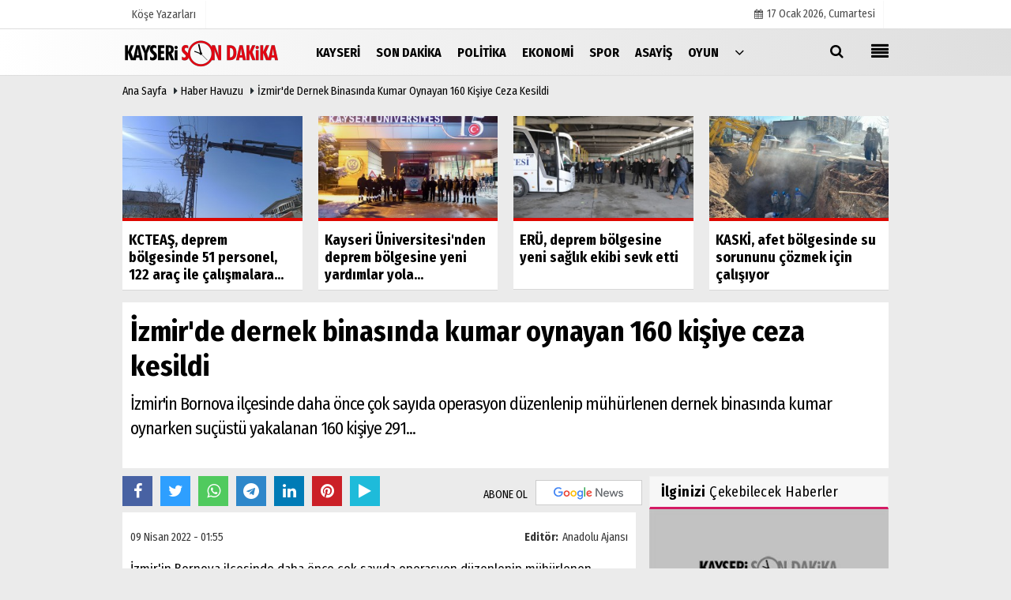

--- FILE ---
content_type: text/html; charset=UTF-8
request_url: https://www.kayserisondakika.com.tr/izmir-de-dernek-binasinda-kumar-oynayan-160-kisiye-ceza-kesildi/148032/
body_size: 10357
content:
 <!DOCTYPE html> <html lang="tr"> <head> <meta charset="utf-8"> <meta name="viewport" content="width=device-width,initial-scale=1,maximum-scale=5" /> <title>İzmir&#39;de dernek binasında kumar oynayan 160 kişiye ceza kesildi - Haber Havuzu - Kayseri Son Dakika Haber</title> <meta name="description" content="İzmir&#39;in Bornova ilçesinde daha önce çok sayıda operasyon düzenlenip mühürlenen dernek binasında kumar oynarken suçüstü yakalanan 160 kişiye 291..."> <link rel="canonical" href="https://www.kayserisondakika.com.tr/izmir-de-dernek-binasinda-kumar-oynayan-160-kisiye-ceza-kesildi/148032/"/> <link rel="manifest" href="/manifest.json"> <meta name="robots" content="max-image-preview:large" /> <meta name="robots" content="max-snippet:160"> <link rel="amphtml" href="https://www.kayserisondakika.com.tr/amp/haber/izmir-de-dernek-binasinda-kumar-oynayan-160-kisiye-ceza-kesildi/148032/"/> <meta http-equiv="last-modified" content="2022-04-09T01:55:04+03:00" /> <link rel="image_src" type="image/jpeg" href="https://www.kayserisondakika.com.tr/images/haberler/"/> <meta property="fb:pages" content="10155766664682408" /> <meta property="og:site_name" content="Kayseri Son Dakika Haberleri, Yerel Gündem Haber"/> <meta property="og:type" content="article"/> <meta property="og:title" content="İzmir&#39;de dernek binasında kumar oynayan 160 kişiye ceza kesildi"/> <meta property="og:url" content="https://www.kayserisondakika.com.tr/izmir-de-dernek-binasinda-kumar-oynayan-160-kisiye-ceza-kesildi/148032/"/> <meta property="og:description" content="İzmir&#39;in Bornova ilçesinde daha önce çok sayıda operasyon düzenlenip mühürlenen dernek binasında kumar oynarken suçüstü yakalanan 160 kişiye 291..."/> <meta property="og:image" content="https://www.kayserisondakika.com.tr/images/haberler/"/> <meta property="og:locale" content="tr_TR"/> <meta property="og:image:width" content="650"/> <meta property="og:image:height" content="360"/> <meta name="twitter:card" content="summary_large_image"/> <meta name="twitter:url" content="https://www.kayserisondakika.com.tr/izmir-de-dernek-binasinda-kumar-oynayan-160-kisiye-ceza-kesildi/148032/"/> <meta name="twitter:title" content="İzmir&#39;de dernek binasında kumar oynayan 160 kişiye ceza kesildi"/> <meta name="twitter:description" content="İzmir&#39;in Bornova ilçesinde daha önce çok sayıda operasyon düzenlenip mühürlenen dernek binasında kumar oynarken suçüstü yakalanan 160 kişiye 291..."/> <meta name="twitter:image:src" content="https://www.kayserisondakika.com.tr/images/haberler/"/> <meta name="twitter:domain" content="https://www.kayserisondakika.com.tr"/> <link rel="shortcut icon" type="image/x-icon" href="https://www.kayserisondakika.com.tr/favicon.jpg?v=20220901131133"> <link rel="apple-touch-icon" href="https://www.kayserisondakika.com.tr/favicon.jpg?v=20220901131133"> <meta name="theme-color" content="#dedede"/> <link rel="preload" href="https://fonts.googleapis.com/css?family=Fira+Sans+Condensed:400,700&display=swap" as="style"> <link rel="stylesheet" href="https://fonts.googleapis.com/css?family=Fira+Sans+Condensed:400,700&display=swap"> <link rel="preload" href="https://www.kayserisondakika.com.tr/template/css/fonts/fontawesome-webfont.woff2?v=20220901131133" as="font" type="font/woff2" crossorigin> <link rel="preload" href="https://www.kayserisondakika.com.tr/template/css/style.css?v=20220901131133" as="style"> <link rel="stylesheet" type="text/css" media='all' href="https://www.kayserisondakika.com.tr/template/css/style.css?v=20220901131133"/> <script src="https://www.kayserisondakika.com.tr/template/js/jquery.jquery-3.4.1.js?v=20220901131133"></script> <link rel="preload" as="script" href="https://www.kayserisondakika.com.tr/template/js/jquery.jquery-3.4.1.js?v=20220901131133"> <script> var newslettermessage = "Lütfen Mail adresinizi yazınız."; var domainname = "https://www.kayserisondakika.com.tr";	var reklamtime = "10000";	var _TOKEN = "58b16cdb357951c3ba5850dd0c55a3ea";</script> <script src="https://cdn.onesignal.com/sdks/OneSignalSDK.js" async=""></script><script> window.OneSignal = window.OneSignal || []; OneSignal.push(function() { OneSignal.init({ appId: "b091f304-39a2-45bd-91de-f6d705f4a344", }); });</script><meta name="google-site-verification" content="KT8KWn6nICSErIRbgtabV5FyXPwbqgRqkZibbbvruyI" /><script data-ad-client="ca-pub-4769788780247234" async src="https://pagead2.googlesyndication.com/pagead/js/adsbygoogle.js"></script><div class="adflexbox" id="b0290a69a1b02e6786aa7a339d0be791d"></div> </head> <body > <div class="cntr"> </div> <div class="wrr_ctr"> <header role="banner" class="header header_6"> <div class="h_top_part"> <div class="top-wide" > <div class="cntr"> <div class="row"> <div class="col-xs-12"> <div class="hdr_t mb_mn var2"> <div class="head_wthr_info"> <nav> <ul> <li><a href="https://www.kayserisondakika.com.tr/kose-yazarlari/" rel="external"><span>Köşe Yazarları</span></a></li> </ul> </nav> </div> <div class="lgn_blk" > <ul> </ul> </div> <div class="head_wthr_social w_sl_icn_header"> <nav> <ul> <li><a href="https://www.kayserisondakika.com.tr/gunun-haberleri/"><i class="fa fa-calendar"></i> <span id="bugun">Bugün <script> function tarihsaat() { var b = new Date, g = b.getSeconds(), d = b.getMinutes(), a = b.getHours(), c = b.getDay(), h = b.getDate(), k = b.getMonth(), b = b.getFullYear(); 10 > a && (a = "0" + a); 10 > g && (g = "0" + g); 10 > d && (d = "0" + d); document.getElementById("bugun").innerHTML = h + " " + "Ocak Şubat Mart Nisan Mayıs Haziran Temmuz Ağustos Eylül Ekim Kasım Aralık".split(" ")[k] + " " + b + ", " + "Pazar Pazartesi Salı Çarşamba Perşembe Cuma Cumartesi".split(" ")[c] + " "; setTimeout("tarihsaat()", 1E3) } function CC_noErrors() { return !0 } window.onerror = CC_noErrors; function bookmarksite(b, g) { document.all ? window.external.AddFavorite(g, b) : window.sidebar && window.sidebar.addPanel(b, g, "") } tarihsaat();</script></span></a></li> </ul> </nav> </div> </div> </div> </div> </div> </div> </div> <div class="menu_wrap"> <div class="mn_brd"> <div class="cntr clearfix mn_brd_wrap"> <div class="row"> <span class="search_box"> <a title="Menu" id="toggle"><i class="fa fa-align-justify"></i></a></span> <div class="col-lg-4t col-lg-3 col-xs-12"> <a href="https://www.kayserisondakika.com.tr" title="Kayseri Son Dakika Haberleri, Yerel Gündem Haber" class="logo"> <img class="logotype2" src="https://www.kayserisondakika.com.tr/images/genel/logo_7.png?v=20220901131133" alt="Kayseri Son Dakika Haberleri, Yerel Gündem Haber" width="200" height="50"/></a> </div> <button id="menu_button" title="Menü"></button> <nav role="navigation" class="m_menu menu_var2 mobilmenu" itemscope="itemscope" itemtype="https://schema.org/SiteNavigationElement"> <ul> <li><a href="https://www.kayserisondakika.com.tr/yerel-haberler/kayseri-haberleri/" rel="external"><span>Kayseri</span></a></li><li><a href="https://www.kayserisondakika.com.tr/son-dakika/" title="Son Dakika" rel="external"><span>Son Dakika</span></a></li><li><a href="https://www.kayserisondakika.com.tr/politika/" title="Politika" rel="external"><span>Politika</span></a></li><li><a href="https://www.kayserisondakika.com.tr/ekonomi/" title="Ekonomi" rel="external"><span>Ekonomi</span></a></li><li><a href="https://www.kayserisondakika.com.tr/spor/" title="Spor" rel="external"><span>Spor</span></a></li><li><a href="https://www.kayserisondakika.com.tr/asayis/" title="Asayiş" rel="external"><span>Asayiş</span></a></li><li><a href="https://www.kayserisondakika.com.tr/oyun-haberleri/" title="Oyun" rel="external"><span>Oyun</span></a></li> <li class="allcategory"> <a href="#" title="Tümü"><i class="fa fa-angle-down"></i></a> <div class='sub_menu_wrap type_2 clearfix'> <ul> <li><a href="https://www.kayserisondakika.com.tr/haber-havuzu/" title="Haber Havuzu">Haber Havuzu</a></li> <li><a href="https://www.kayserisondakika.com.tr/saglik/" title="Sağlık">Sağlık</a></li> <li><a href="https://www.kayserisondakika.com.tr/kultur-sanat/" title="Kültür-Sanat">Kültür-Sanat</a></li> <li><a href="https://www.kayserisondakika.com.tr/bilim-ve-teknoloji/" title="Bilim ve Teknoloji">Bilim ve Teknoloji</a></li> <li><a href="https://www.kayserisondakika.com.tr/egitim/" title="Eğitim">Eğitim</a></li> <li><a href="https://www.kayserisondakika.com.tr/yerel-haberler/" title="Yerel Haberler">Yerel Haberler</a></li> <li><a href="https://www.kayserisondakika.com.tr/cevre/" title="Çevre">Çevre</a></li> </ul> </div> </li> </ul> </nav> <div class="search-holder head_search"> <div class="search_box"> <button class="search_button button button_orange_hover"> <i class="fa fa-search"></i> </button> </div> <div class="searchform_wrap var2"> <div class="cntr vc_child h_inherit relative"> <form role="search" action="https://www.kayserisondakika.com.tr/template/search.php" method="get"> <input required minlength="3" id="search" autocomplete="off" type="text" name="haber" placeholder="Aranacak Kelime..."> <input type="hidden" name="type" value="1"> <input type="hidden" name="token"></form> <button for="promo" class="close_search_form"> <i class="fa fa-times"></i> </button> </div> </div> </div></div> </div> </div> </div> </header> <div class="overlayx" id="overlay"> <nav class="overlayx-menu cntr-fluid"> <div class="navrow row"> <div class="navmenu-col col col-xs-3"> <ul> <li><a href="https://www.kayserisondakika.com.tr/tum-haberler/" rel="external" title="Haber Arşivi">Haber Arşivi</a></li> <li> <a href="https://www.kayserisondakika.com.tr/gunun-haberleri/" rel="external" title="Günün Haberleri">Günün Haberleri</a> </li> </ul> </div> <div class="navmenu-col col col-xs-3"> <ul> <li> <a href="https://www.kayserisondakika.com.tr/hava-durumu/" rel="external" title="Hava Durumu">Hava Durumu</a> </li> </ul> </div> <div class="navmenu-col col col-xs-3"> <ul> <li> <a href="https://www.kayserisondakika.com.tr/kose-yazarlari/" rel="external" title="Köşe Yazarları">Köşe Yazarları</a> </li> </ul> </div> <div class="navmenu-col col col-xs-3"> <ul> <li><a href="https://www.kayserisondakika.com.tr/kunye.html" title="Künye" rel="external">Künye</a></li><li><a href="https://www.kayserisondakika.com.tr/iletisim.html" title="İletişim" rel="external">İletişim</a></li><li><a href="https://www.kayserisondakika.com.tr/cerez-politikasi.html" title="Çerez Politikası" rel="external">Çerez Politikası</a></li><li><a href="https://www.kayserisondakika.com.tr/gizlilik-ilkeleri.html" title="Gizlilik Politikası" rel="external">Gizlilik Politikası</a></li> </ul> </div> </div> </nav> </div> <div class="clearfix"></div> <div class="clearfix"></div> <div class="breadcrumb"> <div class="cntr"> <div> <span><a href="https://www.kayserisondakika.com.tr">Ana Sayfa</a></span> <i class="fa fa-caret-right"></i> <span><a href="https://www.kayserisondakika.com.tr/haber-havuzu/">Haber Havuzu</a></span> <i class="fa fa-caret-right"></i> <span><a href="https://www.kayserisondakika.com.tr/izmir-de-dernek-binasinda-kumar-oynayan-160-kisiye-ceza-kesildi/148032/">İzmir&#39;de dernek binasında kumar oynayan 160 kişiye ceza kesildi</a></span> </div> </div> </div> <div class="content detail"> <div class="cntr paddingt"> <div class="row" id="spotlist"> <div class="col-md-12"> <div class="TrendNews Spottip2"> <ul> <li class="TrendNewsv2"> <a href="https://www.kayserisondakika.com.tr/kcteas-deprem-bolgesinde-51-personel-122-arac-ile-calismalara-katiliyor/175928/" rel="external" title="KCTEAŞ, deprem bölgesinde 51 personel, 122 araç ile çalışmalara katılıyor"><div class="scl_i_c scl_i_cx" style="float: left;border-bottom:solid 4px #de0700"> <div class="clearfix"> <span class="buttonmini catshow bannermini_button_box" style="background: #de0700;" > Kayseri</span> </div> <img src="https://www.kayserisondakika.com.tr/images/grey.gif" data-src="https://www.kayserisondakika.com.tr/images/haberler/2023/02/kcteas-deprem-bolgesinde-51-personel-122-arac-ile-calismalara-katiliyor_t.jpeg" width="300" height="170" alt="KCTEAŞ, deprem bölgesinde 51 personel, 122 araç ile çalışmalara katılıyor" class="scale_image lazyload"/> </div> <span class="t2 spotv2"> KCTEAŞ, deprem bölgesinde 51 personel, 122 araç ile çalışmalara...</span> </a> </li> <li class="TrendNewsv2"> <a href="https://www.kayserisondakika.com.tr/kayseri-universitesi-nden-deprem-bolgesine-yeni-yardimlar-yola-cikti/175927/" rel="external" title="Kayseri Üniversitesi'nden deprem bölgesine yeni yardımlar yola çıktı"><div class="scl_i_c scl_i_cx" style="float: left;border-bottom:solid 4px #de0700"> <div class="clearfix"> <span class="buttonmini catshow bannermini_button_box" style="background: #de0700;" > Kayseri</span> </div> <img src="https://www.kayserisondakika.com.tr/images/grey.gif" data-src="https://www.kayserisondakika.com.tr/images/haberler/2023/02/kayseri-universitesi-nden-deprem-bolgesine-yeni-yardimlar-yola-cikti_t.jpg" width="300" height="170" alt="Kayseri Üniversitesi&#39;nden deprem bölgesine yeni yardımlar yola çıktı" class="scale_image lazyload"/> </div> <span class="t2 spotv2"> Kayseri Üniversitesi'nden deprem bölgesine yeni yardımlar yola...</span> </a> </li> <li class="TrendNewsv2"> <a href="https://www.kayserisondakika.com.tr/eru-deprem-bolgesine-yeni-saglik-ekibi-sevk-etti/175926/" rel="external" title="ERÜ, deprem bölgesine yeni sağlık ekibi sevk etti"><div class="scl_i_c scl_i_cx" style="float: left;border-bottom:solid 4px #de0700"> <div class="clearfix"> <span class="buttonmini catshow bannermini_button_box" style="background: #de0700;" > Kayseri</span> </div> <img src="https://www.kayserisondakika.com.tr/images/grey.gif" data-src="https://www.kayserisondakika.com.tr/images/haberler/2023/02/eru-deprem-bolgesine-yeni-saglik-ekibi-sevk-etti_t.jpg" width="300" height="170" alt="ERÜ, deprem bölgesine yeni sağlık ekibi sevk etti" class="scale_image lazyload"/> </div> <span class="t2 spotv2"> ERÜ, deprem bölgesine yeni sağlık ekibi sevk etti</span> </a> </li> <li class="TrendNewsv2"> <a href="https://www.kayserisondakika.com.tr/kaski-afet-bolgesinde-su-sorununu-cozmek-icin-calisiyor/175925/" rel="external" title="KASKİ, afet bölgesinde su sorununu çözmek için çalışıyor"><div class="scl_i_c scl_i_cx" style="float: left;border-bottom:solid 4px #de0700"> <div class="clearfix"> <span class="buttonmini catshow bannermini_button_box" style="background: #de0700;" > Kayseri</span> </div> <img src="https://www.kayserisondakika.com.tr/images/grey.gif" data-src="https://www.kayserisondakika.com.tr/images/haberler/2023/02/kaski-afet-bolgesinde-su-sorununu-cozmek-icin-calisiyor_t.jpeg" width="300" height="170" alt="KASKİ, afet bölgesinde su sorununu çözmek için çalışıyor" class="scale_image lazyload"/> </div> <span class="t2 spotv2"> KASKİ, afet bölgesinde su sorununu çözmek için çalışıyor</span> </a> </li> </ul> </div> </div> </div></div> <div id="newstext" class="cntr news-detail" data-page-url="https://www.kayserisondakika.com.tr/izmir-de-dernek-binasinda-kumar-oynayan-160-kisiye-ceza-kesildi/148032/"> <div id="haberler"> <div class="row haber-kapsa haber-148032"> <article id="haber-148032"> <div class="cntr paddingt"> <div class="white-background-detail"> <div class="nwstle"> <h1 class="baslik">İzmir&#39;de dernek binasında kumar oynayan 160 kişiye ceza kesildi</h1> <div class="newsdesc text_post_block paddingt"> <h2> İzmir&#39;in Bornova ilçesinde daha önce çok sayıda operasyon düzenlenip mühürlenen dernek binasında kumar oynarken suçüstü yakalanan 160 kişiye 291... </h2> </div> </div> </div> </div> <div class="col-lg-8 col-md-8 col-sm-12 col-xs-12"> <div class="mb10"> <script>if (typeof wabtn4fg === "undefined") {	var wabtn4fg = 1;	var h = document.head || document.getElementsByTagName("head")[0], s = document.createElement("script");	s.type = "text/javascript";	s.src = "https://www.kayserisondakika.com.tr/template/js/whatsapp-button.js";	h.appendChild(s)	}</script> <div class="socialButtonv1 socialButtonv1-mobile paddingt"> <a href="https://news.google.com/publications/CAAqBwgKMKbFnAswss-0Aw?oc=3&ceid=TR:tr" target="_blank" class="googlenews-btn"><span>ABONE OL</span><img src="https://www.kayserisondakika.com.tr/images/template/google-news.svg"> </a> <div class="clear"></div> <ul> <li><a onClick="ShareOnFacebook('https://www.kayserisondakika.com.tr/izmir-de-dernek-binasinda-kumar-oynayan-160-kisiye-ceza-kesildi/148032/');return false;" class="facebook-big"><i class="fa fa-facebook"></i></a></li><li><a onClick="ShareOnTwitter('https://www.kayserisondakika.com.tr/izmir-de-dernek-binasinda-kumar-oynayan-160-kisiye-ceza-kesildi/148032/', 'tr', '', 'İzmir’de dernek binasında kumar oynayan 160 kişiye ceza kesildi')" class="twitter-big"><i class="fa fa-twitter"></i></a></li> <li><a href="whatsapp://send?text=İzmir’de dernek binasında kumar oynayan 160 kişiye ceza kesildi https://www.kayserisondakika.com.tr/izmir-de-dernek-binasinda-kumar-oynayan-160-kisiye-ceza-kesildi/148032/" class="whatsapp-big" data-action="share/whatsapp/share"><i class="fa fa-whatsapp"></i></a></li> <li><a href="https://t.me/share/url?url=https://www.kayserisondakika.com.tr/izmir-de-dernek-binasinda-kumar-oynayan-160-kisiye-ceza-kesildi/148032/&text=İzmir’de dernek binasında kumar oynayan 160 kişiye ceza kesildi" class="telegram-big" data-action="share/whatsapp/share"><i class="fa fa-telegram"></i></a></li> <li><a class="speaky-big" onClick="responsiveVoice.speak($('#haber-148032 .baslik').text() + '.' + $('#haber-148032 .text_post_block').text() + '.' + $('#haber-148032 .detailp')[0].innerText, 'Turkish Female');" title="Dinle"><i class="fa fa-play"></i><span>Dinle</span></a></li> </ul></div><div class="desktop-social clearfix"><div class="sctls"><ul><li class="facebook"><a onClick="ShareOnFacebook('https://www.kayserisondakika.com.tr/izmir-de-dernek-binasinda-kumar-oynayan-160-kisiye-ceza-kesildi/148032/');return false;" title="Facebook" style="cursor: pointer"><i class="fa fa-facebook"></i></a> </li><li class="twitter"> <a onClick="ShareOnTwitter('https://www.kayserisondakika.com.tr/izmir-de-dernek-binasinda-kumar-oynayan-160-kisiye-ceza-kesildi/148032/', 'tr', '', 'İzmir’de dernek binasında kumar oynayan 160 kişiye ceza kesildi')" title="Twitter" style="cursor: pointer"><i class="fa fa-twitter"></i></a> </li> <li class="whatsapp"><a href="https://web.whatsapp.com/send?text=İzmir’de dernek binasında kumar oynayan 160 kişiye ceza kesildi https://www.kayserisondakika.com.tr/izmir-de-dernek-binasinda-kumar-oynayan-160-kisiye-ceza-kesildi/148032/" data-action="share/whatsapp/share" target="_blank" title="Whatsapp"><i class="fa fa-whatsapp"></i></a></li> <li class="telegram"><a href="https://t.me/share/url?url=https://www.kayserisondakika.com.tr/izmir-de-dernek-binasinda-kumar-oynayan-160-kisiye-ceza-kesildi/148032/&text=İzmir’de dernek binasında kumar oynayan 160 kişiye ceza kesildi" class="telegram-big" target="_blank" title="Telegram"><i class="fa fa-telegram"></i></a></li> <li class="linkedin"><a href="http://www.linkedin.com/shareArticle?url=https://www.kayserisondakika.com.tr/izmir-de-dernek-binasinda-kumar-oynayan-160-kisiye-ceza-kesildi/148032/" class="linkedin-big" target="_blank" title="linkedin"><i class="fa fa-linkedin"></i></a></li> <li class="pinterest"><a href="http://pinterest.com/pin/create/button/?url=https://www.kayserisondakika.com.tr/izmir-de-dernek-binasinda-kumar-oynayan-160-kisiye-ceza-kesildi/148032/&media=https://www.kayserisondakika.com.tr/images/haberler/&description=İzmir’de dernek binasında kumar oynayan 160 kişiye ceza kesildi" class="pinterest-big" target="_blank" title="Pinterest"><i class="fa fa-pinterest"></i></a></li> <li class="speaky"><a onClick="responsiveVoice.speak($('#haber-148032 .baslik').text() + '.' + $('#haber-148032 .text_post_block').text() + '.' + $('#haber-148032 .detailp')[0].innerText, 'Turkish Female');" title="Dinle" style="cursor: pointer"><i class="fa fa-play"></i></a></li> </ul> <div class="f_right"> <a href="https://news.google.com/publications/CAAqBwgKMKbFnAswss-0Aw?oc=3&ceid=TR:tr" target="_blank" class="googlenewsm-btn"><span>ABONE OL</span><img src="https://www.kayserisondakika.com.tr/images/template/google-news.svg"> </a> </div></div></div> <div class="product_preview"><div class="clearfix "></div> <div class="qv_preview product_item"> <div> </div> </div> </div> <div class="white-background-detail text_post_section product_page news_page mb20" style="margin-top: 0!important;" > <div class="page_theme"> <div class="f_right event_info paddingt"> <div class="f_left"><b>Editör:</b> <a href="https://www.kayserisondakika.com.tr/editor/anadolu-ajansi">Anadolu Ajansı</a></div> </div> <div class="f_left event_info paddingt"> 09 Nisan 2022 - 01:55 </div> </div> <div class="clearfix "></div> <div class="detailp" id="detailBody"> İzmir&#39;in Bornova ilçesinde daha önce çok sayıda operasyon düzenlenip mühürlenen dernek binasında kumar oynarken suçüstü yakalanan 160 kişiye 291 bin 40 lira idari para cezası uygulandı.</p><p>İzmir İl Jandarma Komutanlığı ve Bornova İlçe Jandarma Komutanlığı ekipleri, Egemenlik Mahallesi 6106 Sokak&#39;taki Geri Kazanımcılar Sanayi Sitesi&#39;nde bir dernek binası ve eklentilerinde kumar oynatıldığı bilgisi üzerine çalışma başlattı.</p><p>Bunun üzerine ekipler, söz konusu adreslere baskın düzenledi.</p><p>Operasyonda, 160 kişi tombala oynarken suçüstü yakalandı.</p><p>Kumar oynayan 160 kişiye toplam 291 bin 40 lira idari para cezası uygulanırken 10 kişiye ise &quot;kumar oynamak için yer ve imkan sağlamak&quot; suçlamasıyla adli işlem başlatıldı.</p><p>Öte yandan operasyonda haklarında yakalama kararı olan 2 şüpheli de yakalandı.</p><p>Dört yılda 50 kez operasyon düzenlenip mühürlenen adrese gizli kapılarının yapıldığı ve kumar oynamak isteyenlerin takip edilmemesi için evlerinde veya belirlenen adreslerden özel olarak alındığı belirtildi.</p><p>Kumar oynanan mekanın duvarında asılı bulunan panoda Şafak Sezer&#39;in başrolünü oynadığı &quot;Kolpaçino&quot; filmine atıfta bulunarak &quot;İçerisi şampiyonlar ligi. Pırlantacılar, galericiler... İzmir&#39;in tüm elit insanları burada&quot; yazılı olması dikkat çekti.</p><p>Söz konusu panoda filmde Aydemir Akbaş&#39;ın canlandırdığı &quot;Sabri Abi&quot; ile Ebubekir Öztürk&#39;ün canlandırdığı &quot;Ganyotçu&quot; karakterlerinin fotoğrafları da yer aldı.</p><p><br></p><p><br></p><p><br></p> </div> <div class="paddingt"></div> <div class="popup-gallery"></div> <div class="clearfix"></div> <div class="socialButtonv1 socialButtonv1-mobile paddingt" style="margin-top:20px;"> <ul> <li><a onClick="ShareOnFacebook('https://www.kayserisondakika.com.tr/izmir-de-dernek-binasinda-kumar-oynayan-160-kisiye-ceza-kesildi/148032/');return false;" class="facebook-big"><i class="fa fa-facebook"></i> <span>Paylaş</span></a></li><li><a onClick="ShareOnTwitter('https://www.kayserisondakika.com.tr/izmir-de-dernek-binasinda-kumar-oynayan-160-kisiye-ceza-kesildi/148032/', 'tr', '', 'İzmir’de dernek binasında kumar oynayan 160 kişiye ceza kesildi')" class="twitter-big"><i class="fa fa-twitter"></i> <span>Tweetle</span></a></li> <li><a href="whatsapp://send?text=İzmir’de dernek binasında kumar oynayan 160 kişiye ceza kesildi https://www.kayserisondakika.com.tr/izmir-de-dernek-binasinda-kumar-oynayan-160-kisiye-ceza-kesildi/148032/" class="whatsapp-big" data-action="share/whatsapp/share"><i class="fa fa-whatsapp"></i> <span>WhatsApp</span></a></li> </ul></div> <div class="socialfooter clearfix mb10"> <ul class="shr-b-2 pull-left"> <li class="facebook"> <a onClick="ShareOnFacebook('https://www.kayserisondakika.com.tr/izmir-de-dernek-binasinda-kumar-oynayan-160-kisiye-ceza-kesildi/148032/');return false;" title="Facebook" style="cursor:pointer;"><i class="fa fa-facebook"></i><span>Facebook'ta Paylaş</span></a> </li> <li class="twitter"> <a onClick="ShareOnTwitter('https://www.kayserisondakika.com.tr/izmir-de-dernek-binasinda-kumar-oynayan-160-kisiye-ceza-kesildi/148032/', 'tr', '', 'İzmir’de dernek binasında kumar oynayan 160 kişiye ceza kesildi')" style="cursor:pointer;" title="Twitter"><i class="fa fa-twitter"></i><span>Tweetle</span></a> </li> <li class="linkedin googles"> <a onClick="ShareOnLinkedin('https://www.kayserisondakika.com.tr/izmir-de-dernek-binasinda-kumar-oynayan-160-kisiye-ceza-kesildi/148032/');return false;" title="Linkedin" style="cursor:pointer;"><i class="fa fa-linkedin"></i><span>Linkedin'de Paylaş</span></a> </li> <li class="pinterest googles"> <a href="http://pinterest.com/pin/create/button/?url=&media=https://www.kayserisondakika.com.tr/images/haberler/&description=İzmir’de dernek binasında kumar oynayan 160 kişiye ceza kesildi" target="_blank" title="Pinterest" style="cursor:pointer;"><i class="fa fa-pinterest"></i><span>Paylaş</span></a> </li> </ul> </div> </div> <style> .timeline:before { content: ""; width: 4px; height: 100%; background-color: var(--uiTimelineMainColor); position: absolute; top: 0; } .timeline__content p { font-size: 16px; } .timeline__group { position: relative; } .timeline__group:not(:first-of-type) { margin-top: 4rem; } .timeline__year { padding: .5rem 1.5rem; color: #fff; background-color: #555; font-size: 15px; position: absolute; left: 0; top: 0; font-family: Arial; } .timeline__box { position: relative; } .timeline__box:not(:last-of-type) { margin-bottom: 5px; } .timeline__box:before { content: ""; width: 100%; height: 2px; background-color: var(--uiTimelineMainColor); position: absolute; left: 0; z-index: -1; } .timeline__date { min-width: 65px; position: absolute; left: 0; box-sizing: border-box; padding: .2rem 1.5rem; text-align: center; /* background-color: #d1332e; */ color: #000; border-right: 2px solid #ccc; } .timeline__day { font-size: 2rem; font-weight: 700; display: block; } .timeline__month { display: block; font-size: 14px; text-transform: uppercase; font-weight: bold; } .timeline__post { padding-bottom: 0px; border-radius: 0px; border-bottom: 1px dotted var(--uiTimelineMainColor); /* box-shadow: 0 1px 3px 0 rgba(0, 0, 0, .12), 0 1px 2px 0 rgba(0, 0, 0, .24); */ background-color: var(--uiTimelineSecondaryColor); } @media screen and (min-width: 641px) { .timeline:before { left: 30px; } .timeline__group { padding-top: 15px; background: #fff; } .timeline__box { padding-left: 80px; } .timeline__box:before { top: 50%; transform: translateY(-50%); } .timeline__date { } } @media screen and (max-width: 640px) { .timeline:before { left: 0; } .timeline__group { padding-top: 10px; } .timeline__box { padding-left: 20px; } .timeline__box:before { top: 90px; } .timeline__date { display:none; }	.timeline__content p { font-size: 20px; } } .timeline { --timelineMainColor: #4557bb; font-size: 16px;	margin-bottom: -20px; } @media screen and (min-width: 768px) { html { font-size: 62.5%; } } @media screen and (max-width: 767px) { html { font-size: 55%; } } /* * demo page */ @media screen and (min-width: 768px) { html { font-size: 62.5%; } } @media screen and (max-width: 767px) { html { font-size: 50%; } .timeline__content p { font-size: 20px; } } .page { } .page__demo { flex-grow: 1; margin-top: -8px; } .main-cntr { margin-left: auto; margin-right: auto; } .page__cntr { padding-top: 8px; } .footer { padding-top: 1rem; padding-bottom: 1rem; text-align: center; font-size: 1.4rem; } .footer__link { text-decoration: none; color: inherit; } .timeline__content { padding-left: 0px; } .timeline__content p:hover { text-decoration: underline; } @media screen and (min-width: 361px) { .footer__cntr { display: flex; justify-content: space-between; } } @media screen and (max-width: 360px) { .melnik909 { display: none; } }</style> <div class="clearfix"></div> <div id="ihn" class="infinitynone"> <div class="mb10"> <div class="row vertical"> <div class="col-lg-6 col-md-6 col-md-6 col-xs-12"> <div class="scl_i_c"> <a href="https://www.kayserisondakika.com.tr/arnavutluk-ta-arnavutca-daki-turkce-alintilar-adli-kitap-tanitildi/175903/" rel="external" title="Arnavutluk'ta "Arnavutça'daki Türkçe Alıntılar" adlı kitap tanıtıldı"><img src="https://www.kayserisondakika.com.tr/images/template/705005844.jpg?v=20220901131133" width="300" height="170" alt="Arnavutluk&#39;ta &quot;Arnavutça&#39;daki Türkçe Alıntılar&quot; adlı kitap tanıtıldı" class="scale_image"/> </a> </div> <div class="post_text"> <span class="post_title t2"> <a href="https://www.kayserisondakika.com.tr/arnavutluk-ta-arnavutca-daki-turkce-alintilar-adli-kitap-tanitildi/175903/" rel="external" title="Arnavutluk'ta "Arnavutça'daki Türkçe Alıntılar" adlı kitap tanıtıldı">Arnavutluk'ta "Arnavutça'daki Türkçe Alıntılar" adlı kitap tanıtıldı</a> </span> </div> </div> <div class="col-lg-6 col-md-6 col-md-6 col-xs-12"> <div class="scl_i_c"> <a href="https://www.kayserisondakika.com.tr/istanbul-da-bir-avukat-ile-muvekkilini-olduren-zanlinin-ifadesi-ortaya-cikti/175897/" rel="external" title="İstanbul'da bir avukat ile müvekkilini öldüren zanlının ifadesi ortaya çıktı"><img src="https://www.kayserisondakika.com.tr/images/template/705005844.jpg?v=20220901131133" width="300" height="170" alt="İstanbul&#39;da bir avukat ile müvekkilini öldüren zanlının ifadesi ortaya çıktı" class="scale_image"/> </a> </div> <div class="post_text"> <span class="post_title t2"> <a href="https://www.kayserisondakika.com.tr/istanbul-da-bir-avukat-ile-muvekkilini-olduren-zanlinin-ifadesi-ortaya-cikti/175897/" rel="external" title="İstanbul'da bir avukat ile müvekkilini öldüren zanlının ifadesi ortaya çıktı">İstanbul'da bir avukat ile müvekkilini öldüren zanlının ifadesi ortaya çıktı</a> </span> </div> </div> <div class="clearfix"></div> <div class="col-lg-6 col-md-6 col-md-6 col-xs-12"> <div class="scl_i_c"> <a href="https://www.kayserisondakika.com.tr/almanya-da-sanayi-uretimi-mayista-beklentilerin-altinda-kaldi/175896/" rel="external" title="Almanya'da sanayi üretimi mayısta beklentilerin altında kaldı"><img src="https://www.kayserisondakika.com.tr/images/template/705005844.jpg?v=20220901131133" width="300" height="170" alt="Almanya&#39;da sanayi üretimi mayısta beklentilerin altında kaldı" class="scale_image"/> </a> </div> <div class="post_text"> <span class="post_title t2"> <a href="https://www.kayserisondakika.com.tr/almanya-da-sanayi-uretimi-mayista-beklentilerin-altinda-kaldi/175896/" rel="external" title="Almanya'da sanayi üretimi mayısta beklentilerin altında kaldı">Almanya'da sanayi üretimi mayısta beklentilerin altında kaldı</a> </span> </div> </div> <div class="col-lg-6 col-md-6 col-md-6 col-xs-12"> <div class="scl_i_c"> <a href="https://www.kayserisondakika.com.tr/yunanistan-da-hastane-girisindeki-atm-de-patlayiciyla-hirsizlik-girisimi/175895/" rel="external" title="Yunanistan'da hastane girişindeki ATM'de patlayıcıyla hırsızlık girişimi"><img src="https://www.kayserisondakika.com.tr/images/template/705005844.jpg?v=20220901131133" width="300" height="170" alt="Yunanistan&#39;da hastane girişindeki ATM&#39;de patlayıcıyla hırsızlık girişimi" class="scale_image"/> </a> </div> <div class="post_text"> <span class="post_title t2"> <a href="https://www.kayserisondakika.com.tr/yunanistan-da-hastane-girisindeki-atm-de-patlayiciyla-hirsizlik-girisimi/175895/" rel="external" title="Yunanistan'da hastane girişindeki ATM'de patlayıcıyla hırsızlık girişimi">Yunanistan'da hastane girişindeki ATM'de patlayıcıyla hırsızlık girişimi</a> </span> </div> </div> <div class="clearfix"></div> </div> </div> </div> </div> </div> <aside id="sidebar" class="col-md-4 col-sm-12 col-xs-12"> <script src="https://www.kayserisondakika.com.tr/template/js/jquery.lazyload.js" defer="defer"></script><script> $(function () { $("img.lazyload").lazyload(); });</script> <div class="row" id="relatednews"> <div class="col-md-12"> <div class="sblock CokOkunanlarRenk"> <span class="stitle b3"> <strong>İlginizi</strong> Çekebilecek Haberler</span> </div> <div class="comment_tabs side_bar_tabs"> <ul class="comments_list most-view"> <li class="post_text active"> <a href="https://www.kayserisondakika.com.tr/ingiltere-disisleri-bakani-truss-endonezya-ziyaretini-yarida-keserek-ulkesine-donuyor/175912/" rel="external"> <span class="hover scl_i_c"> <div class="clearfix"> <span class="buttonmini catshow bannermini_button_box" style="background:#000;" > Haber Havuzu</span> </div> <img src="https://www.kayserisondakika.com.tr/images/template/705005844.jpg?v=20220901131133" width="300" height="170" alt="İngiltere Dışişleri Bakanı Truss, Endonezya ziyaretini yarıda keserek ülkesine dönüyor" class="scale_image"/> </span> <div class="wrapper"> <div class="clearfix"></div> <span class="t2"> İngiltere Dışişleri Bakanı Truss, Endonezya ziyaretini...</span> </div> </a> </li> <li class="post_text active"> <a href="https://www.kayserisondakika.com.tr/piyasalarda-gun-ortasi/175911/" rel="external"> <span class="hover scl_i_c"> <div class="clearfix"> <span class="buttonmini catshow bannermini_button_box" style="background:#000;" > Haber Havuzu</span> </div> <img src="https://www.kayserisondakika.com.tr/images/template/705005844.jpg?v=20220901131133" width="300" height="170" alt="Piyasalarda gün ortası" class="scale_image"/> </span> <div class="wrapper"> <div class="clearfix"></div> <span class="t2"> Piyasalarda gün ortası</span> </div> </a> </li> <li class="post_text active"> <a href="https://www.kayserisondakika.com.tr/feto-den-hapis-cezasi-bulunan-kapatilan-kimse-yok-mu-derneginin-samsun-sube-baskani-tutuklandi/175907/" rel="external"> <span class="hover scl_i_c"> <div class="clearfix"> <span class="buttonmini catshow bannermini_button_box" style="background:#000;" > Haber Havuzu</span> </div> <img src="https://www.kayserisondakika.com.tr/images/template/705005844.jpg?v=20220901131133" width="300" height="170" alt="FETÖ&#39;den hapis cezası bulunan kapatılan Kimse Yok Mu Derneğinin Samsun Şube Başkanı tutuklandı" class="scale_image"/> </span> <div class="wrapper"> <div class="clearfix"></div> <span class="t2"> FETÖ'den hapis cezası bulunan kapatılan Kimse Yok Mu...</span> </div> </a> </li> <li class="post_text active"> <a href="https://www.kayserisondakika.com.tr/59-antalya-altin-portakal-film-festivali-kapsaminda-film-forum-basvurulari-basladi/175905/" rel="external"> <span class="hover scl_i_c"> <div class="clearfix"> <span class="buttonmini catshow bannermini_button_box" style="background:#000;" > Haber Havuzu</span> </div> <img src="https://www.kayserisondakika.com.tr/images/template/705005844.jpg?v=20220901131133" width="300" height="170" alt="59. Antalya Altın Portakal Film Festivali kapsamında Film Forum başvuruları başladı" class="scale_image"/> </span> <div class="wrapper"> <div class="clearfix"></div> <span class="t2"> 59. Antalya Altın Portakal Film Festivali kapsamında Film...</span> </div> </a> </li> </ul> </div> </div> </div> </aside> <div style="display:none;"> <div id="news-nextprev" class="group" style="display: block;"> <div id="prevNewsUrl" class="leftNewsDetailArrow" data-url="https://www.kayserisondakika.com.tr/zelenskiy-avrupa-her-halukarda-rusya-ya-ilkeli-ve-guclu-yaptirim-uygulama-zorunda-kalacak/148031/"> <a href="https://www.kayserisondakika.com.tr/zelenskiy-avrupa-her-halukarda-rusya-ya-ilkeli-ve-guclu-yaptirim-uygulama-zorunda-kalacak/148031/" rel="external" class="leftArrow prev"> <i class="fa fa-angle-left arrowImg"></i> <div class="leftTextImgWrap" style="display: none; opacity: 1;"> <div class="lText nwstle">Zelenskiy: "Avrupa, her halükarda Rusya'ya ilkeli ve güçlü yaptırım uygulama zorunda kalacak"</div> <div class="lImg"><img src="https://www.kayserisondakika.com.tr/images/template/705005844.jpg?v=20220901131133" width="100" height="80" alt="Zelenskiy: &quot;Avrupa, her halükarda Rusya&#39;ya ilkeli ve güçlü yaptırım uygulama zorunda kalacak&quot;" class="scale_image"/> </div> </div> </a> <a href="https://www.kayserisondakika.com.tr/zelenskiy-avrupa-her-halukarda-rusya-ya-ilkeli-ve-guclu-yaptirim-uygulama-zorunda-kalacak/148031/" class="oncekiHaber"></a> </div> <div id="nextNewsUrl" class="rightNewsDetailArrow" data-url="https://www.kayserisondakika.com.tr/kayseri-deniz-postasi-tv-ye-baskin-gazeteci-azim-deniz-ve-is-insani-sedat-kilinc-darp-edildi/148033/"> <a href="https://www.kayserisondakika.com.tr/kayseri-deniz-postasi-tv-ye-baskin-gazeteci-azim-deniz-ve-is-insani-sedat-kilinc-darp-edildi/148033/" rel="external" class="rightArrow next"> <i class="fa fa-angle-right arrowImg"></i> <div class="rightTextImgWrap" style="display: none; opacity: 1;"> <div class="rImg"><img src="https://www.kayserisondakika.com.tr/images/grey.gif" data-src="https://www.kayserisondakika.com.tr/images/haberler/2022/04/kayseri-deniz-postasi-tv-ye-baskin-gazeteci-azim-deniz-ve-is-insani-sedat-kilinc-darp-edildi-thumb.jpg" width="100" height="80" alt="Kayseri Deniz Postası TV&#39;ye baskın! Gazeteci Azim Deniz ve İş İnsanı Sedat Kılınç darp edildi" class="scale_image lazyload"/></div> <div class="rText nwstle">Kayseri Deniz Postası TV'ye baskın! Gazeteci Azim Deniz ve İş İnsanı Sedat Kılınç darp edildi</div> </div> </a> <p class="pagination"> <a href="https://www.kayserisondakika.com.tr/kayseri-deniz-postasi-tv-ye-baskin-gazeteci-azim-deniz-ve-is-insani-sedat-kilinc-darp-edildi/148033/" class="sonrakiHaber"></a> </p> </div> </div> </div> </article> </div> </div><div class="page-load-status"> <div class="loader-ellips infinite-scroll-request"> <span class="loader-ellips__dot"></span> <span class="loader-ellips__dot"></span> <span class="loader-ellips__dot"></span> <span class="loader-ellips__dot"></span> </div> <p class="infinite-scroll-last"></p> <p class="infinite-scroll-error"></p></div> </div> </div> <div class="clearfix"></div> </div> <footer class="footer footer_1"> <div class="footer_top_part"> <div class="cntr"> <div class="row"> <div class="col-lg-4 col-md-4 col-sm-12 col-xs-12"><div class="widget w_sl_icn clearfix"> <span class="widget_title t3">SOSYAL AĞLAR</span> <ul> <li class="twitter"> <a href="https://twitter.com/KayseriSondakka" aria-label="https://twitter.com/KayseriSondakka" class="twitter" target="_blank" title="https://twitter.com/KayseriSondakka"> <i class="fa fa-twitter"></i> </a> </li> <li class="instagram"> <a href="https://www.instagram.com/kayserisondakka/" aria-label="https://www.instagram.com/kayserisondakka/" class="instagram" target="_blank" title="https://www.instagram.com/kayserisondakka/"> <i class="fa fa-instagram"></i> </a> </li> <li class="Tumblr"> <a href="https://kayserisondakika.tumblr.com/" aria-label="https://kayserisondakika.tumblr.com/" class="tumblr" target="_blank" title="https://kayserisondakika.tumblr.com/"> <i class="fa fa-tumblr"></i> </a> </li> </ul> </div> </div> <div class="col-lg-4 col-md-4 col-sm-12 col-xs-12"> <div class="widget footerx wdg_ctg"> <ul class="ctrs_lst"> <li> <ul> <li> <a href="https://www.kayserisondakika.com.tr/kose-yazarlari/" rel="external" title="Köşe Yazarları">Köşe Yazarları</a> </li> <li> <a href="https://www.kayserisondakika.com.tr/yerel-haberler/" rel="external" title="Yerel Haberler">Yerel Haberler</a> </li> </ul> </li> </ul> </div> </div> <div class="col-lg-4 col-md-4 col-sm-12 col-xs-12"> <div class="widget footerx wdg_ctg"> <ul class="ctrs_lst"> <li> <ul> <li> <a href="https://www.kayserisondakika.com.tr/hava-durumu/" rel="external" title="Hava Durumu">Hava Durumu</a> </li> <li> <a href="https://www.kayserisondakika.com.tr/gunun-haberleri/" rel="external" title="Günün Haberleri">Günün Haberleri</a> </li> <li> <a href="https://www.kayserisondakika.com.tr/tum-haberler/" rel="external" title="Haber Arşivi">Haber Arşivi</a> </li> </ul> </li> </ul> <div class="sanalbasin"> </div> </div> </div> </div> </div> <hr/> <div class="footer_b_prt"> <div class="cntr clearfix"> <p> <em> Sitemizde bulunan yazı , video, fotoğraf ve haberlerin her hakkı saklıdır.<br>İzinsiz veya kaynak gösterilemeden kullanılamaz.</em> </p> <div class="mb_mn"> <nav> <ul> <li class="mbt10"><a href="https://www.kayserisondakika.com.tr/kunye.html" title="Künye" rel="external">Künye</a></li><li class="mbt10"><a href="https://www.kayserisondakika.com.tr/iletisim.html" title="İletişim" rel="external">İletişim</a></li><li class="mbt10"><a href="https://www.kayserisondakika.com.tr/cerez-politikasi.html" title="Çerez Politikası" rel="external">Çerez Politikası</a></li><li class="mbt10"><a href="https://www.kayserisondakika.com.tr/gizlilik-ilkeleri.html" title="Gizlilik Politikası" rel="external">Gizlilik Politikası</a></li><li class="mbt10"><a href="https://www.kayserisondakika.com.tr/s/kullanim-kosullari-13.html" title="Kullanım Koşulları" rel="external">Kullanım Koşulları</a></li> <li><a href="https://www.kayserisondakika.com.tr/rss.html" title="Rss" target="_blank">Rss</a></li> </ul> </nav> </div> </div> </div> <div class="footer_b_prt"> <div class="cntr clearfix"> <div class="mb_mn2" style="margin-top:-15px;"> <nav> <ul> <li> <strong></strong> </li> </ul> </nav> </div> </div> </div> </footer> <script type="application/ld+json">{ "@context": "https://schema.org", "@type": "NewsArticle",	"inLanguage":"tr-TR", "mainEntityOfPage": { "@type": "WebPage", "@id": "https://www.kayserisondakika.com.tr/izmir-de-dernek-binasinda-kumar-oynayan-160-kisiye-ceza-kesildi/148032/" }, "headline": "İzmir&amp;#39;de dernek binasında kumar oynayan 160 kişiye ceza kesildi", "name": "İzmir&#39;de dernek binasında kumar oynayan 160 kişiye ceza kesildi", "articleBody": "İzmir&#39;in Bornova ilçesinde daha önce çok sayıda operasyon düzenlenip mühürlenen dernek binasında kumar oynarken suçüstü yakalanan 160 kişiye 291 bin 40 lira idari para cezası uygulandı.İzmir İl Jandarma Komutanlığı ve Bornova İlçe Jandarma Komutanlığı ekipleri, Egemenlik Mahallesi 6106 Sokak&#39;taki Geri Kazanımcılar Sanayi Sitesi&#39;nde bir dernek binası ve eklentilerinde kumar oynatıldığı bilgisi üzerine çalışma başlattı.Bunun üzerine ekipler, söz konusu adreslere baskın düzenledi.Operasyonda, 160 kişi tombala oynarken suçüstü yakalandı.Kumar oynayan 160 kişiye toplam 291 bin 40 lira idari para cezası uygulanırken 10 kişiye ise &quot;kumar oynamak için yer ve imkan sağlamak&quot; suçlamasıyla adli işlem başlatıldı.Öte yandan operasyonda haklarında yakalama kararı olan 2 şüpheli de yakalandı.Dört yılda 50 kez operasyon düzenlenip mühürlenen adrese gizli kapılarının yapıldığı ve kumar oynamak isteyenlerin takip edilmemesi için evlerinde veya belirlenen adreslerden özel olarak alındığı belirtildi.Kumar oynanan mekanın duvarında asılı bulunan panoda Şafak Sezer&#39;in başrolünü oynadığı &quot;Kolpaçino&quot; filmine atıfta bulunarak &quot;İçerisi şampiyonlar ligi. Pırlantacılar, galericiler... İzmir&#39;in tüm elit insanları burada&quot; yazılı olması dikkat çekti.Söz konusu panoda filmde Aydemir Akbaş&#39;ın canlandırdığı &quot;Sabri Abi&quot; ile Ebubekir Öztürk&#39;ün canlandırdığı &quot;Ganyotçu&quot; karakterlerinin fotoğrafları da yer aldı.", "articleSection": "Haber Havuzu",	"wordCount": 174,	"image": [{	"@type": "ImageObject",	"url": "https://www.kayserisondakika.com.tr/images/haberler/",	"height": 360,	"width": 650 }],	"contentLocation": { "@type": "AdministrativeArea", "name": "İzmir" }, "locationCreated": { "@type": "AdministrativeArea", "name": "İzmir"}, "datePublished": "2022-04-09T01:55:04+03:00", "dateModified": "2022-04-09T01:55:04+03:00", "genre": "news",	"isFamilyFriendly":"True",	"publishingPrinciples":"https://www.kayserisondakika.com.tr/gizlilik-ilkesi.html",	"thumbnailUrl": "https://www.kayserisondakika.com.tr/images/haberler/", "typicalAgeRange": "7-", "keywords": "",	"speakable": { "@type": "SpeakableSpecification", "cssSelector": [ ".baslik", ".newsdesc", ".detay"] }, "author": { "@type": "Person", "name": "Anadolu Ajansı",	"url": "https://www.kayserisondakika.com.tr/editor/anadolu-ajansi" ,"image": { "@type":"ImageObject", "url":"https://www.kayserisondakika.com.tr/images/yonetici/anadolu-ajansi.jpg" } }, "publisher": { "@type": "Organization", "name": "Kayseri Son Dakika Haber", "logo": { "@type": "ImageObject", "url": "https://www.kayserisondakika.com.tr/images/genel/logo_7.png", "width": 200, "height": 50 } }, "description": "İzmir&#39;in Bornova ilçesinde daha önce çok sayıda operasyon düzenlenip mühürlenen dernek binasında kumar oynarken suçüstü yakalanan 160 kişiye 291..."
} </script> <script type="application/ld+json"> { "@context": "https://schema.org", "@type": "BreadcrumbList", "itemListElement": [{ "@type": "ListItem", "position": 1, "item": { "@id": "https://www.kayserisondakika.com.tr", "name": "Ana Sayfa" } }, { "@type": "ListItem", "position": 2, "item": {"@id": "https://www.kayserisondakika.com.tr/haber-havuzu/",
"name": "Haber Havuzu" } }, { "@type": "ListItem", "position": 3, "item": { "@id": "https://www.kayserisondakika.com.tr/izmir-de-dernek-binasinda-kumar-oynayan-160-kisiye-ceza-kesildi/148032/", "name": "İzmir&#39;de dernek binasında kumar oynayan 160 kişiye ceza kesildi" } }] } </script> <script data-schema="organization" type="application/ld+json"> { "@context": "https://schema.org", "@type": "Organization", "name": "Kayseri Son Dakika Haber", "url": "https://www.kayserisondakika.com.tr", "logo": "https://www.kayserisondakika.com.tr/images/genel/logo_7.png", "sameAs": [ "", "", "https://twitter.com/KayseriSondakka", "https://www.instagram.com/kayserisondakka/", "", "", "", "https://kayserisondakika.tumblr.com/" ] } </script> <script type="application/ld+json"> { "@context": "https://schema.org", "@type": "WebSite", "url": "https://www.kayserisondakika.com.tr/", "potentialAction": { "@type": "SearchAction", "target": "https://www.kayserisondakika.com.tr/haber/{search_term}/", "query-input": "required name=search_term" } } </script> <script src="//code.responsivevoice.org/responsivevoice.js?key=I3EJu3e0"></script> <script src="https://www.kayserisondakika.com.tr/template/js/jquery.script.min.js?v=20220901131133"></script> <script src="https://www.kayserisondakika.com.tr/template/js/jquery.bxslider.min.js?v=20220901131133"></script> <script src="https://www.kayserisondakika.com.tr/template/js/jquery.lazyload.js" defer="defer"></script><script> $(function () { $("img.lazyload").lazyload(); });</script> <script src="https://www.kayserisondakika.com.tr/template/js/infinite-scroll.pkgd.min.js?v=20220901131133"></script> <script> var MEGA = {"settings": { "analytics": "UA-173553663-1" } }; $infinityContainer = $('#haberler').infiniteScroll({ path: function() { if($('.haber-kapsa').last().find('.sonrakiHaber').attr('href')) {
return $('.haber-kapsa').last().find('.sonrakiHaber').attr('href');
}else{
die();
} }, append: '.haber-kapsa', prefill: true, historyTitle: true, history: 'push',	status: '.page-load-status', }); if ($infinityContainer) { $infinityContainer.on('history.infiniteScroll', function(event, title, path) { FB.XFBML.parse(); $("img.lazyload").lazyload();	$(".rklmSlider").bxSlider({ adaptiveHeight: !0, mode: "fade", pager: !1, controls: !1, auto: 1, pause: reklamtime, autoHover: !1, autoDelay: 0, onSliderLoad: function() { $(".rklmSlider").css("visibility", "visible").css("height", "auto") } }); gtag('config', MEGA.settings.analytics, { 'page_path': window.location.pathname }); }); } //	// </script> <script src="https://www.kayserisondakika.com.tr/reg-sw.js?v=20220901131133" defer></script> <script async src="https://www.googletagmanager.com/gtag/js?id=UA-173553663-1"></script><script> window.dataLayer = window.dataLayer || []; function gtag(){dataLayer.push(arguments);} gtag('js', new Date()); gtag('config', 'UA-173553663-1');</script> </body> </html>

--- FILE ---
content_type: text/html; charset=utf-8
request_url: https://www.google.com/recaptcha/api2/aframe
body_size: 265
content:
<!DOCTYPE HTML><html><head><meta http-equiv="content-type" content="text/html; charset=UTF-8"></head><body><script nonce="mWV9qAJH9cSDpeTta0Tzaw">/** Anti-fraud and anti-abuse applications only. See google.com/recaptcha */ try{var clients={'sodar':'https://pagead2.googlesyndication.com/pagead/sodar?'};window.addEventListener("message",function(a){try{if(a.source===window.parent){var b=JSON.parse(a.data);var c=clients[b['id']];if(c){var d=document.createElement('img');d.src=c+b['params']+'&rc='+(localStorage.getItem("rc::a")?sessionStorage.getItem("rc::b"):"");window.document.body.appendChild(d);sessionStorage.setItem("rc::e",parseInt(sessionStorage.getItem("rc::e")||0)+1);localStorage.setItem("rc::h",'1768669694144');}}}catch(b){}});window.parent.postMessage("_grecaptcha_ready", "*");}catch(b){}</script></body></html>